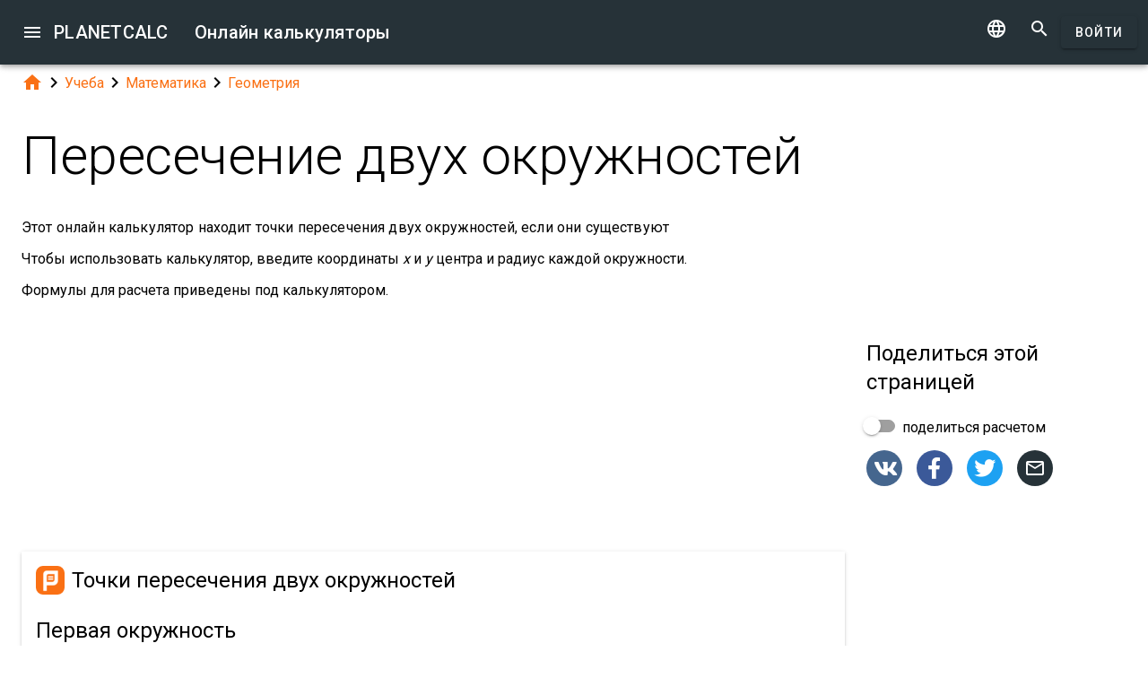

--- FILE ---
content_type: text/html; charset=UTF-8
request_url: https://planetcalc.ru/8098/
body_size: 12659
content:
<!doctype html><html lang="ru">
<head>

	<meta charset="utf-8">
	<meta name="viewport" content="width=device-width, initial-scale=1.0">
	<link rel="preload" href="/font/pc-icons.woff2?t=2f4187228ca956c693a7216e80d6ea51" as="font" type="font/woff2" crossorigin/>
	<link rel="preconnect" href="https://fonts.gstatic.com" crossorigin/>
	<link href="https://fonts.googleapis.com/css?family=Roboto:300,400,500" rel="stylesheet">
	<link rel="preconnect" href="https://ajax.googleapis.com" crossorigin/>
	<link rel="icon" href="/favicon.svg" type="image/svg+xml">
<link rel="stylesheet" href="/style/min/planetcalc_common_3769.css">
<script>window.yaContextCb=window.yaContextCb||[]</script><script src="https://yandex.ru/ads/system/context.js" async></script>

<meta name="keywords" content="#геометрия, #окружность, Геометрия, окружность, пересечение, точки пересечения"/><meta name="description" content=" Этот онлайн калькулятор находит точки пересечения двух окружностей, если они существуют"/><meta name="author" content="Timur : пользователь planetcalc"/><meta name="generator" content="Planetcalc"/><link rel="canonical" href="https://planetcalc.ru/8098/" /><style media="all">
body {  min-height:100% }
h1 { font-size: 3.75rem; line-height: 3.75rem; }
img.pc-math { vertical-align:middle;max-width: 100%; height: auto; }
.social-float {
	position: absolute;
	margin-left: auto;
	margin-right: auto;
	left: 0;
	right: 0;
	width: 350px;
    	height: 400px;
    	background: white;
	box-shadow: 0 0 10px rgba(0,0,0,0.5);
	z-index: 100;
}
td.comment_created {
    border-bottom: 0 !important;
    padding-bottom: 0 !important;
}
td.message {
	padding-top:0 !important;
}

#main_div { padding:0 }
.f_ {
	margin-top:0;
	line-height: normal;
}

	#request_status { width:900px; }
	.modal-body {  max-height: 800px;}
.sofia {
	margin:8px auto;
	text-align:center;
}
.right-ads { margin:16px 0; }
.v5 {
	background-color:#fafafa;
}
.card-authors { padding:0 1.5em 1.5em 1.5em; }

.author-date {
	padding:16px 0;
}
.author-date i {
	padding-right:8px;
}
.author-date a {
	padding-right:32px;
}
#comments {
	margin-top:32px;
}
#comments .t9 {
	margin-top:0;
}
.ads-inline {
    text-align: center;
}
.embed-form {
	margin-bottom:16px;
}

div.social a.oc { margin-right:16px }
div.social { margin: 16px 0; }
div.social h4 { margin-bottom:0 }
.share-url-text { margin:16px 0 }
.share-mode { margin-bottom: 16px; }
.share-url-text div { width:100% }
.similar-calc ul {  padding:0; }
.similar-calc ul li { padding:0 0 16px 16px; display: inline-block; }
#bottom-right-card { position: -webkit-sticky; position:sticky; top: 80px; }
#yandex_rtb_top{min-height:250px}#yandex_rtb_bottom{min-height:200px}#yandex_rtb_right{min-height:250px}
@media (min-width:1366px){#yandex_rtb_sticker{min-height:500px}}</style>
<title>Онлайн калькулятор: Пересечение двух окружностей</title>
</head>
<body id="ui_viewer" class="y1 viewer">
<div id="main_menu" class="nc w0 g1" tabindex="-1"><ul class="z0"  role="menu" aria-hidden="true"><li class="a1" role="menuitem" tabindex="0" onclick="document.location.href='\/all\/';"><span class="y0"><i class="material-icons">&#xe5c3;</i></span><span class="b1">Все онлайн калькуляторы</span></li><li class="a1" role="menuitem" tabindex="-1" onclick="document.location.href='\/personal\/requests\/new\/';"><span class="y0"><i class="material-icons">&#xe90f;</i></span><span class="b1">Предложить идею калькулятора</span></li><li class="a1" role="menuitem" tabindex="-1" onclick="document.location.href='\/todo\/translationtask\/?id[]=8098\u0026from=ru';"><span class="y0"><i class="material-icons">&#xe894;</i></span><span class="b1">Перевод</span></li></ul></div><div class="m1 q7 kb"><div class="q1"><div class="r1 s1 mdc-toolbar__section--shrink-to-fit" ><a class="material-icons n1" id="btn_main_menu" href="#">&#xe5d2;</a><a href="/" class="u1 nb" title="Онлайн калькуляторы"><h2 class="u1">PLANETCALC <span class="cc kc">Онлайн калькуляторы</span></h2></a></div><div class="r1 t1" ><a id="btn_change_language_menu" class="material-icons cc n1" href="#">&#xe894;</a><a class="material-icons n1" href="/search/">&#xe8b6;</a><a href="/personal/" class="cc ob c2 g2" id="planetcalc_login">Войти</a></div></div><div style="min-height:0;"><div id="change_language_menu" class="nc w0 g1" tabindex="4"><ul class="z0"  role="menu" aria-hidden="true"><li id="change_language_de" class="a1" role="menuitem" tabindex="0" onclick="document.location.href='https:\/\/de.planetcalc.com\/8098\/?language_select=de';"><span class="y0"><i class="material-icons"> </i></span><span class="b1">Deutsch</span></li><li id="change_language_en" class="a1" role="menuitem" tabindex="-1" onclick="document.location.href='https:\/\/planetcalc.com\/8098\/?language_select=en';"><span class="y0"><i class="material-icons"> </i></span><span class="b1">English</span></li><li id="change_language_es" class="a1" role="menuitem" tabindex="-1" onclick="document.location.href='https:\/\/es.planetcalc.com\/8098\/?language_select=es';"><span class="y0"><i class="material-icons"> </i></span><span class="b1">Español</span></li><li id="change_language_pt" class="a1" role="menuitem" tabindex="-1" onclick="document.location.href='https:\/\/pt.planetcalc.com\/8098\/?language_select=pt';"><span class="y0"><i class="material-icons"> </i></span><span class="b1">Português</span></li><li id="change_language_ru" class="a1 f1" role="menuitem" tabindex="-1"><span class="y0"><i class="material-icons">&#xe5ca;</i></span><span class="b1">Русский</span></li><li id="change_language_zh" class="a1" role="menuitem" tabindex="-1" onclick="document.location.href='https:\/\/zh.planetcalc.com\/8098\/?language_select=zh';"><span class="y0"><i class="material-icons"> </i></span><span class="b1">中文</span></li><li id="change_language_fr" class="a1" role="menuitem" tabindex="-1" onclick="document.location.href='https:\/\/fr.planetcalc.com\/8098\/?language_select=fr';"><span class="y0"><i class="material-icons"> </i></span><span class="b1">Français</span></li></ul></div></div></div><div id="main_div" class="jb">  
	<div class="v_"> 
	<div class="w_"> 
<div class="main-column x_ g0" id="left-block"><div class="qb"><a class="material-icons" href="/">&#xe88a;</a><i class="material-icons">&#xe5cc;</i><a href="/search/?tag=1437">Учеба</a><i class="material-icons">&#xe5cc;</i><a href="/search/?tag=178">Математика</a><i class="material-icons">&#xe5cc;</i><a href="/search/?tag=355">Геометрия</a></div><header><h1>Пересечение двух окружностей</h1><p class="f_">Этот онлайн калькулятор находит точки пересечения двух окружностей, если они существуют</p><div></div></header><script>
document.addEventListener("DOMContentLoaded",function() {
	var f = new FormatterTimeSpan();
	$('.nav-created').text(function ( i,t ) { return f.Format(t);});
});
</script>
<div class="article"><div class="article_body"><p>Чтобы использовать калькулятор, введите координаты <em>x</em> и <em>y</em> центра и радиус каждой окружности.</p>
<p>Формулы для расчета приведены под калькулятором.<br />
</p>
<div id="calculator8097"></div><div class="ads-inline"><div id="yandex_rtb_top"></div><script>window.yaContextCb.push(function(){ Ya.Context.AdvManager.render({ renderTo: "yandex_rtb_top", blockId: "R-A-108438-1" }) });</script></div><div class="pc-article-part"><div class="u5"><div class="w_ f8"  id="dialogv6411ef4ae444d"><div class="x_ j0"><div class="s8 t8"><a class="t_" target="_blank" href="https://planetcalc.ru/8097/?license=1"><img src="/img/32x32i.png" alt="PLANETCALC, Точки пересечения двух окружностей" width="32" height="32"></a><h4 class="y9">Точки пересечения двух окружностей</h4></div></div><div class="x_ j0"><h4 class="xc" id="dialogv6411ef4ae444d_cap1">Первая окружность</h4><div class="n4"><div id="hlp_dialogv6411ef4ae444d_cap1" class="e4 c4"></div></div></div><div class="x_ a0"><div class="j4 g8"><input class="l4" type="text" value="1"  name="x1" id="dialogv6411ef4ae444d_x1"/><label class="h3 i3" for="dialogv6411ef4ae444d_x1">x</label><div class="_3"></div></div><div class="n4"><div id="hlp_dialogv6411ef4ae444d_x1" class="e4 c4"></div></div></div><div class="x_ a0"><div class="j4 g8"><input class="l4" type="text" value="1"  name="y1" id="dialogv6411ef4ae444d_y1"/><label class="h3 i3" for="dialogv6411ef4ae444d_y1">y</label><div class="_3"></div></div><div class="n4"><div id="hlp_dialogv6411ef4ae444d_y1" class="e4 c4"></div></div></div><div class="x_ a0"><div class="j4 g8"><input class="l4" type="text" value="3"  name="r1" id="dialogv6411ef4ae444d_r1"/><label class="h3 i3" for="dialogv6411ef4ae444d_r1">Радиус</label><div class="_3"></div></div><div class="n4"><div id="hlp_dialogv6411ef4ae444d_r1" class="e4 c4"></div></div></div><div class="x_ j0"><h4 class="xc" id="dialogv6411ef4ae444d_cap2">Вторая окружность</h4><div class="n4"><div id="hlp_dialogv6411ef4ae444d_cap2" class="e4 c4"></div></div></div><div class="x_ a0"><div class="j4 g8"><input class="l4" type="text" value="5"  name="x2" id="dialogv6411ef4ae444d_x2"/><label class="h3 i3" for="dialogv6411ef4ae444d_x2">x</label><div class="_3"></div></div><div class="n4"><div id="hlp_dialogv6411ef4ae444d_x2" class="e4 c4"></div></div></div><div class="x_ a0"><div class="j4 g8"><input class="l4" type="text" value="5"  name="y2" id="dialogv6411ef4ae444d_y2"/><label class="h3 i3" for="dialogv6411ef4ae444d_y2">y</label><div class="_3"></div></div><div class="n4"><div id="hlp_dialogv6411ef4ae444d_y2" class="e4 c4"></div></div></div><div class="x_ a0"><div class="j4 g8"><input class="l4" type="text" value="4"  name="r2" id="dialogv6411ef4ae444d_r2"/><label class="h3 i3" for="dialogv6411ef4ae444d_r2">Радиус</label><div class="_3"></div></div><div class="n4"><div id="hlp_dialogv6411ef4ae444d_r2" class="e4 c4"></div></div></div><div class="x_ a0"><div class="v8"><label class="l8">Точность вычисления</label><div class="x8" id="ctrl_dialogv6411ef4ae444d_precisionmetervalue">Знаков после запятой: 2</div><div id="dialogv6411ef4ae444d_precisionmeter" aria-controls="ctrl_dialogv6411ef4ae444d_precisionmetervalue" class="pc-precision y8 h6 v6" tabindex="0" role="slider" data-step="1" aria-valuetext="Знаков после запятой: 2" aria-valuemin="0" aria-valuemax="20" aria-valuenow="2"><div class="k6"><div class="j6"></div></div><div class="q6"><div class="p6"><span class="r6"></span></div><svg class="n6" width="21" height="21"><circle cx="10.5" cy="10.5" r="7.875"></circle></svg><div class="o6"></div></div></div></div></div><div class="x_ j0"><div class="r8"><button type="button" id="dialogv6411ef4ae444d_calculate" class="c2 g2 s_ pc-btn-calc"><span id="dialogv6411ef4ae444d_button_text">Рассчитать</span></button></div></div><div class="x_ j0"><div class="e8"><div id="dialogv6411ef4ae444d__progress_" role="progressbar" class="c8 m0 t0"><div class="p0"></div><div class="q0"></div><div class="n0 r0"><span class="o0"></span></div><div class="n0 s0"><span class="o0"></span></div></div></div></div><div class="x_ j0"><div></div><div class="n4 x"><div id="hlp_default_dialogv6411ef4ae444d" class="e4 c4"></div></div></div><div class="x_ j0"><div class="o8">Проверка расстояния между окружностями</div><div class="pc-output-value p8" id="dialogv6411ef4ae444d_analysis">&nbsp;</div></div><div class="x_ c0"><div id="dialogv6411ef4ae444d_intersections_big_msg" class="ke"><div class="me"><div class="ne">Файл очень большой, при загрузке и создании может наблюдаться торможение браузера.</div><div class="re" aria-atomic="true"><button class="c2 se" type="button" id="dialogv6411ef4ae444d_intersections_download"><span class="f2 ">Загрузить</span></button>
<button type="button" class="c2 vb te"><i class="material-icons">&#xe5cd;</i></button></div></div></div><div id="dialogv6411ef4ae444d_intersections_diagram" class="pc-graph"></div><div id="dialogv6411ef4ae444d_intersections" class="pc-output-table"></div></div><div class="x_ c0"><div id="dialogv6411ef4ae444d_graph" name="graph"></div></div><div class="x_ j0"><div class="b2"><div class="pc-calc-footer"><div class="ba u8"></div></div></div></div></div><script>function Dialogv6411ef4ae444d() {var me = this;me.id = "dialogv6411ef4ae444d";me.GetElement = function () { return document.getElementById( me.id ); };me.GetEventHandlerName = function () { return "dialoghandlerv6411ef4ae444d"; };this.dialog_controls = [new DialogInput("cap1", this, 0,new ElementAccessorH()),new DialogInput("x1", this, new ValidatorNumber( true, true),new ElementAccessorNumber(),new ValidatorNumber( true, true)),new DialogInput("y1", this, new ValidatorNumber( true, true),new ElementAccessorNumber(),new ValidatorNumber( true, true)),new DialogInput("r1", this, new ValidatorNumber( false, true),new ElementAccessorNumber(),new ValidatorNumber( false, true)),new DialogInput("cap2", this, 0,new ElementAccessorH()),new DialogInput("x2", this, new ValidatorNumber( true, true),new ElementAccessorNumber(),new ValidatorNumber( true, true)),new DialogInput("y2", this, new ValidatorNumber( true, true),new ElementAccessorNumber(),new ValidatorNumber( true, true)),new DialogInput("r2", this, new ValidatorNumber( false, true),new ElementAccessorNumber(),new ValidatorNumber( false, true)),new DialogInput("precisionmeter", this, 0,new ElementAccessorPrecision(2)),new DialogInput("calculate", this, 0,new ElementAccessorOperation()),new DialogInput("_progress_", this, 0,new ElementAccessorDefault()),new DialogInput("", this, 0,new ElementAccessorDefault()),new DialogInput("analysis", this, 0,new ElementAccessorOutput()),new DialogInput("intersections", this, 0,new ElementAccessorDefault()),new DialogInput("graph", this, 0,new ElementAccessorGraphics())];me.dialog_controls._all ={};me.dialog_controls.forEach( function( e ) { if (me[e.id]===undefined) me[e.id] = e; me.dialog_controls._all[e.id] = e;} );this.addHandler = function ( handler ) {this.dialog_controls.forEach(function(c) { c.addHandler( handler);});};this.SetValues = function ( values ) {this.dialog_controls.forEach(function(c) {if ( values[c.id]!==undefined ) { c.SetValue( values[c.id] ); }});};this.Clear = function ( ) {this.dialog_controls.forEach(function( c) { c.ResetValue();});};this.SetDefaultValues = function () { this.Clear();};this.GetValues = function () {var ret = {}; this.dialog_controls.forEach(function( c) { ret[c.id] = c.GetValue();});return ret;};this.Validate = function ( ) {for(var i=0;i<me.dialog_controls.length;++i) if (!me.dialog_controls[i].Validate()) return false; return true;};this.layout = function ( ) {me.dialog_controls[8].elementAccessor.layout();}};document.addEventListener("DOMContentLoaded", function(event) {var dlg = new Dialogv6411ef4ae444d();
var hd = new CalculatorHandler(new function () {
var me = this;
me.id = 8097;
me.global = 1;
var outputs = {};
me.sinks={change:[],done:[]};
me.startOnLoad = 1;
me.infinite = 0;
var inputs = {};
var renderers = {};
var recordsets = {};
var diagrams = {};
var handler, dialog, refreshTimer;var outer = this;me.adapter = null;me.timeout = 1500;
me.auto = 1;
me.init = function ( h, dlg ) { var o; handler=h;dialog =dlg;me.control = new CalcController(h,me.id);var n; var fn;n='x1';if ( dlg[n] ) { inputs[n] = dlg[n]; }n='y1';if ( dlg[n] ) { inputs[n] = dlg[n]; }n='r1';if ( dlg[n] ) { inputs[n] = dlg[n]; }n='x2';if ( dlg[n] ) { inputs[n] = dlg[n]; }n='y2';if ( dlg[n] ) { inputs[n] = dlg[n]; }n='r2';if ( dlg[n] ) { inputs[n] = dlg[n]; }o = dlg.cap1;outputs[o.id] =o;o.visibleOnProgress=1;o.formatter =new FormatterSame( );o = dlg.cap2;outputs[o.id] =o;o.visibleOnProgress=1;o.formatter =new FormatterSame( );o = dlg.analysis;outputs[o.id] =o;o.formatter =new FormatterSame( );o = dlg.graph;outputs[o.id] =o;o.formatter =new FormatterGraphics( { aspect_ratio:"1:1"} );n='intersections';fn='dialogv6411ef4ae444d_intersections';recordsets[n] = new Recordset("","__id__");renderers[n]= new RecordsetRendererC(fn,5,["export"]);
 renderers[n].name = "Точки пересечения";renderers[n].AddColumn("x", "x", new RecordFieldFormatter(new FormatterNumber( 2,0,0,"R" )), '', 0,{"interpolate":"cardinal","line_color":"primary","line_markup":0},1);
renderers[n].AddColumn("y", "y", new RecordFieldFormatter(new FormatterNumber( 2,0,0,"R" )), '', 0,{"interpolate":"cardinal","line_color":"primary","line_markup":0},1);
me.tables = renderers;handler.onReady();};
me.stop = function() {};
me.start = function() {handler.onStart();
var inputValues = me.getInputValues();me.control.onCalculate( inputValues );};me.getInputs = function() {
		return inputs;
	};
	function objectValues( a, o ) {
		for(var n in o) {
			a.push( o[n] );
	}
	}
	me.getOutputs = function() {
		var ret = [];
		objectValues( ret, outputs );
		objectValues( ret, diagrams );
		objectValues( ret, renderers );
	return ret;
	};
	me.getInputValues = function() {
		var r = {};
		for( var n in inputs) {
			r[n] = inputs[n].GetValue();
		}
		return r;
	};
me.setResult = function( res, done ) {recordsets.intersections.Clear();recordsets.intersections.LoadFromArray( res.intersections);if (renderers.intersections) {renderers.intersections.Render( recordsets.intersections);} if ( diagrams.intersections) { diagrams.intersections.Render(res.intersections ); }outputs.cap1.SetValue(res.cap1);outputs.cap2.SetValue(res.cap2);outputs.analysis.SetValue(res.analysis);outputs.graph.SetValue(res.graph);if (done) { handler.onStop();if ( PCF.requestFormulaUpdate( false ) ) { var mjx = window.MathJax; mjx.Hub.Queue(["Typeset",mjx.Hub]);};}};me.resetDisplay = function ( ) {if ( renderers.intersections) renderers.intersections.Header.RestoreColumns();
if ( diagrams.intersections) diagrams.intersections.Header.RestoreColumns();

};
},{calculate:"Рассчитать", stop:"Остановить"});;
hd.initdialog(dlg);dlg.addHandler(hd);window.dialoghandlerv6411ef4ae444d = hd;});</script><div id="user_data_8097"><div class="tc" id="ud_note8097"><button class="c2 pc-btn-link ce"><i class="material-icons">&#xe14d;</i> Ссылка</button> <button class="c2 pc-btn-new"><i class="material-icons">&#xe161;</i> Сохранить</button>  <button type="button" class="c2 pc-btn-embed-wol"><i class="material-icons">&#xe87b;</i> Виджет</button></div><script>document.addEventListener("DOMContentLoaded", function(event) { window.udh_8097=new PCUserDataHandler( { calcid:8097,id:"user_data_8097"});});</script></div></div></div><div class="ads-inline"><div id="yandex_rtb_bottom"></div><script>window.yaContextCb.push(function(){ Ya.Context.AdvManager.render({ renderTo: "yandex_rtb_bottom", blockId: "R-A-108438-2" }) });</script></div>
<p></p>
<h2>Пересечение окружностей</h2>
<p>Сама по себе задача нахождения точек пересечения двух окружностей достаточно проста, однако предварительно надо проанализировать если ли вообще точки пересения у данных двух окружностей. Поэтому начать надо с вычисления расстояния <em>d</em> в декартовых координатах между центрами окружностей и сравнения его с радиусами окружностей <em>r1</em> и <em>r2</em>. </p>
<p>При этом возможно следующие случаи (расстояние между центрами показано красным отрезком):</p>
<div class="n">
<table>
<thead>
<tr>
<th style="text-align: center;">Случай</th>
<th style="text-align: center;">Описание</th>
<th style="text-align: center;">Условие</th>
</tr>
</thead>
<tbody>
<tr>
<td style="text-align: center;"></td>
<td style="text-align: center;">Тривиальный случай - окружности совпадают (это одна и та же окружность)</td>
<td style="text-align: center;"><img src="/cgi-bin/mimetex.cgi?d%20%3D%200%2C%20r1%20%3D%20r2" alt="d = 0, r1 = r2" class="pc-math" /></td>
</tr>
<tr>
<td style="text-align: center;"></p><img class="je" src="/users/2/1549614537.png"  style="float:left;" alt="separate.png" title="separate.png"/><p></td>
<td style="text-align: center;">Окружности не касаются друг друга</td>
<td style="text-align: center;"><img src="/cgi-bin/mimetex.cgi?d%20%26gt%3B%20r1%20%2B%20r2" alt="d &gt; r1 + r2" class="pc-math" /></td>
</tr>
<tr>
<td style="text-align: center;"></p><img class="je" src="/users/2/1549614766.png"  style="float:left;" alt="contained.png" title="contained.png"/><p></td>
<td style="text-align: center;">Одна окружность содержится внутри другой и не касается ее</td>
<td style="text-align: center;"><img src="/cgi-bin/mimetex.cgi?d%20%26lt%3B%20abs%28r1%20-%20r2%29" alt="d &lt; abs(r1 - r2)" class="pc-math" /></td>
</tr>
<tr>
<td style="text-align: center;"></p><img class="je" src="/users/2/1549615056.png"  style="float:left;" alt="twopoints.png" title="twopoints.png"/><p> </p><img class="je" src="/users/2/1549615086.png"  style="float:left;" alt="twopoints2.png" title="twopoints2.png"/><p></td>
<td style="text-align: center;">Окружности пересекаются в двух точках</td>
<td style="text-align: center;">Не выполнено ни одно из условий выше</td>
</tr>
<tr>
<td style="text-align: center;"></p><img class="je" src="/users/2/1549615017.png"  style="float:left;" alt="onepoint.png" title="onepoint.png"/><p> </p><img class="je" src="/users/2/1549615041.png"  style="float:left;" alt="onepoint2.png" title="onepoint2.png"/><p></td>
<td style="text-align: center;">Окружности соприкасаются в одной точке</td>
<td style="text-align: center;">Частный случай предыдущего</td>
</tr>
</tbody>
</table>
</div>
<p>Если окружности действительно пересекаются, калькулятор использует следующие формулы (в-основном выведенные из теоремы Пифагора), проиллюстрированные рисунком ниже:<br />
</p><div style="text-align:center"><figure ><img class="je" src="/users/2/1549615452.png" alt="Two intersection points" title="Two intersection points"/><figcaption>Two intersection points</figcaption></figure></div><p></p>
<p>Сначала калькулятор находит отрезок <em>a</em><br />
<img src="/cgi-bin/mimetex.cgi?a%3D%5Cfrac%7Br%5E2_1-r%5E2_2%2Bd%5E2%7D%7B2d%7D" alt="a=\frac{r^2_1-r^2_2+d^2}{2d}" class="pc-math" /><br />
и затем отрезок <em>h</em><br />
<img src="/cgi-bin/mimetex.cgi?h%3D%5Csqrt%7Br%5E2_1-a%5E2%7D" alt="h=\sqrt{r^2_1-a^2}" class="pc-math" /></p>
<p>Чтобы найти точку P3, калькулятор использует следующую формулу (в векторном виде):<br />
<img src="/cgi-bin/mimetex.cgi?P3%3DP1%20%2B%20%5Cfrac%7Ba%7D%7Bd%7D%28P2-P1%29" alt="P3=P1 + \frac{a}{d}(P2-P1)" class="pc-math" /></p>
<p>И наконец, чтобы найти точки пересечения, калькулятор использует следующие уравнения:<br />
Первая точка:<br />
<img src="/cgi-bin/mimetex.cgi?x_4%3Dx_3%2B%5Cfrac%7Bh%7D%7Bd%7D%28y_2-y_1%29%5C%5Cy_4%3Dy_3-%5Cfrac%7Bh%7D%7Bd%7D%28x2-x_1%29" alt="x_4=x_3+\frac{h}{d}(y_2-y_1)\\y_4=y_3-\frac{h}{d}(x2-x_1)" class="pc-math" /><br />
Вторая точка:<br />
<img src="/cgi-bin/mimetex.cgi?x_4%3Dx_3-%5Cfrac%7Bh%7D%7Bd%7D%28y_2-y_1%29%5C%5Cy_4%3Dy_3%2B%5Cfrac%7Bh%7D%7Bd%7D%28x2-x_1%29" alt="x_4=x_3-\frac{h}{d}(y_2-y_1)\\y_4=y_3+\frac{h}{d}(x2-x_1)" class="pc-math" /><br />
Обратите внимание на разные знаки перед вторым слагаемым</p>
<p>По теме также можно посмотреть следующие ссылки (на английском языке): <a href="http://mathworld.wolfram.com/Circle-CircleIntersection.html"  rel="nofollow">Circle-Circle Intersection</a> и <a href="http://paulbourke.net/geometry/circlesphere/"  rel="nofollow">Circles and spheres</a></p></div></div><div id="copied_msg" class="ke"><div class="me"><div class="ne">Ссылка скопирована в буфер обмена</div></div></div><div class="social social-share ee"><div class="share-mode"><div class="t9 share-switch"><div class="x6"><div class="z6"></div><div class="b7"><div class="_7"><input class="a7" type="checkbox" id="share_data_md"/></div></div></div> <label for="share_data_md">&nbsp;поделиться расчетом</label></div><div class="share_data_msg z"></div></div><div class="share-buttons"><a class="pc-social-share oc sc" target="_blank" href="https://vk.com/share.php?url=https%3A%2F%2Fplanetcalc.ru%2F8098%2F" rel="noopener nofollow" data-origin="sc"><span class="material-icons">&#xf302;</span></a><a class="pc-social-share oc pc" target="_blank" href="https://www.facebook.com/sharer/sharer.php?u=https%3A%2F%2Fplanetcalc.ru%2F8098%2F" rel="noopener nofollow" data-origin="pc"><span class="material-icons">&#xf301;</span></a><a class="pc-social-share oc qc" target="_blank" href="https://twitter.com/intent/tweet?text=%D0%9E%D0%BD%D0%BB%D0%B0%D0%B9%D0%BD%20%D0%BA%D0%B0%D0%BB%D1%8C%D0%BA%D1%83%D0%BB%D1%8F%D1%82%D0%BE%D1%80%3A%20%D0%9F%D0%B5%D1%80%D0%B5%D1%81%D0%B5%D1%87%D0%B5%D0%BD%D0%B8%D0%B5%20%D0%B4%D0%B2%D1%83%D1%85%20%D0%BE%D0%BA%D1%80%D1%83%D0%B6%D0%BD%D0%BE%D1%81%D1%82%D0%B5%D0%B9&url=https%3A%2F%2Fplanetcalc.ru%2F8098%2F" rel="noopener nofollow" data-origin="qc"><span class="material-icons">&#xf303;</span></a><a class="pc-social-share oc r_" href="mailto:?subject=%D0%9E%D0%BD%D0%BB%D0%B0%D0%B9%D0%BD%20%D0%BA%D0%B0%D0%BB%D1%8C%D0%BA%D1%83%D0%BB%D1%8F%D1%82%D0%BE%D1%80%3A%20%D0%9F%D0%B5%D1%80%D0%B5%D1%81%D0%B5%D1%87%D0%B5%D0%BD%D0%B8%D0%B5%20%D0%B4%D0%B2%D1%83%D1%85%20%D0%BE%D0%BA%D1%80%D1%83%D0%B6%D0%BD%D0%BE%D1%81%D1%82%D0%B5%D0%B9&body=https%3A%2F%2Fplanetcalc.ru%2F8098%2F" rel="noopener nofollow" data-origin="r_"><span class="material-icons">&#xe0e1;</span></a></div><div class="share-url-text x"><div class="j4"><input class="l4" type="text" value="" readonly/><div class="_3"></div></div><div class="n4"><div id="share_data_md_hlp" class="e4 c4">Все получившие ссылку смогут просматривать этот расчет</div></div><button class="c2 mc" type="button" ><span class="f2 ">Скопировать</span></button>
<div style="clear:both"></div></div></div><div class="similar-calc"><h4>Похожие калькуляторы</h4><ul><li>&bull; <a href="/8116/" title="Уравнение окружности, проходящей через три заданные точки ">Уравнение окружности, проходящей через три заданные точки </a></li><li>&bull; <a href="/1050/" title="Треугольник. Описанная окружность">Треугольник. Описанная окружность</a></li><li>&bull; <a href="/1051/" title="Треугольник. Вписанная окружность">Треугольник. Вписанная окружность</a></li><li>&bull; <a href="/1055/" title="Правильный многоугольник. Описанная и вписанная окружность">Правильный многоугольник. Описанная и вписанная окружность</a></li><li>&bull; <a href="/9507/" title="Нахождение центра и радиуса окружности по общему уравнению окружности">Нахождение центра и радиуса окружности по общему уравнению окружности</a></li><li>&bull; <a href="/search/?section=355" class="vc">Раздел: Геометрия ( 99 калькуляторов )</a></li></ul></div><div class="b"><i class="material-icons">&#xe54e;</i>&nbsp;<a class="vc xb" href="/search/?tag=4377" >#геометрия</a> <a class="vc xb" href="/search/?tag=5683" >#окружность</a> <a class="vc bc" href="/search/?tag=355" >Геометрия</a> <a class="vc xb" href="/search/?tag=987" >окружность</a> <a class="vc xb" href="/search/?tag=1484" >пересечение</a> <a class="vc xb" href="/search/?tag=5682" >точки пересечения</a> </div><div class="b2"><span class="u8"><a href="https://planetcalc.ru/8098/?license=1" target=_blank><i class="material-icons">&#xf304;</i><i class="material-icons">&#xf305;</i></a></span> PLANETCALC, Пересечение двух окружностей<div class="ba u8"></div></div><div class="p9 qb author-date v"><i class="material-icons">&#xe7ff;</i><a href="/8098/?thanks=1">Timur</a><i class="material-icons">&#xe8b5;</i><span class="nav-created">2020-11-03 14:19:36</span></div>		<script>
		function showAvInitials( i ) {
			i.style.display="none";
			var d = i.parentNode;
			var bg = d.getAttribute("data-bg");
			d.style.backgroundColor = bg;
			var e = d.getElementsByClassName("tb");
			if ( e.length ) {
				e[0].style.display="inline";
			}
		}
		function CommentAvatarFormatter( formatter ) {
			var colors = [ "#D32F2F", "#C2185B", "#7B1FA2", "#512DA8", "#303F9F", "#1976D2", "#0288D1", "#0097A7", "#00796B", "#388E3C", "#689F38", "#AFB42B", "#FBC02D", "#FFA000", "#F57C00", "#E64A19", "#5D4037", "#455A64"];
	this.Format = function ( colname, record ) {
		var ret = '<div class="' + "sb" + '"';
			var name = record.nickname;
			if ( !name ) name = 'Unknown'; else name = name.toString();
			var hash = 0;
			for(var i =0 ;i<name.length;++i) {
				hash+=name.charCodeAt(i);
			}
			var color = colors[ hash%colors.length];
			var namearr = name.split(' ');
			var abbr ='';
			for(var i=0;i<namearr.length && i<2 ;++i) {
				if ( namearr[i].length) {
					abbr+=namearr[i].substr(0,1);
				}
			}
		if ( record.photo ) {
			ret+='data-bg="' + color + '"><img src="' + record.photo + '" alt="' + (record.nickname && record.nickname.replace?record.nickname.replace('"',"'"):'') + '" onerror="showAvInitials(this);">';
		} else {
			ret+=' style="background-color:' + color + '">';
		}
		ret+='<span class="' + "tb" + '"' + (record.photo?' style="display:none;"':'') + '>' + abbr.toUpperCase()  + '</span>';
		ret+='</div>';
		return ret;
	}
}</script>
<div id="comments"><div class="w_ f8"  id="dialogv696ae64f629c2"><div class="x_ j0"><div class="s8"><h4 class="y9">Комментарии</h4></div></div><div class="x_ _0"><div id="dialogv696ae64f629c2_group_sofia"  class="placeholder"></div></div><div class="x_ g0"><div class="w_ f8"  id="dialogv696ae64f629c2_group_comments"><div class="x_ j0"><div class="j4 m4 g8 "><textarea class="l4"  id="dialogv696ae64f629c2_message" rows="5" cols="80"></textarea>
<div class="c3"><div class="e3"></div><div class="f3"><label class="h3" for="dialogv696ae64f629c2_message">Ваше сообщение</label></div><div class="g3"></div></div></div><div class="n4"><div id="hlp_dialogv696ae64f629c2_message" class="e4 c4"></div></div></div><div class="x_ j0"><div class="t9"><div class="x6"><div class="z6"></div><div class="b7"><div class="_7"><input class="a7" type="checkbox" id="dialogv696ae64f629c2_notify"/></div></div></div><label for="dialogv696ae64f629c2_notify"> Сообщать о комментариях</label></div><div class="n4"><div id="hlp_dialogv696ae64f629c2_notify" class="e4 c4"></div></div></div></div></div><div class="x_ j0"><div class="e8"><div id="dialogv696ae64f629c2_progress" role="progressbar" class="c8 m0 t0"><div class="p0"></div><div class="q0"></div><div class="n0 r0"><span class="o0"></span></div><div class="n0 s0"><span class="o0"></span></div></div></div></div><div class="r8 x_ j0"><button class="c2 g2" type="button" id="dialogv696ae64f629c2_send"><span class="f2 ">Отправить</span></button>
</div><div class="x_ j0"><div id="dialogv696ae64f629c2_comments"  class="placeholder"></div></div><input type="hidden" value="8529" id="dialogv696ae64f629c2_messagebox"/></div><script>function Dialogv696ae64f629c2() {var me = this;me.id = "dialogv696ae64f629c2";me.GetElement = function () { return document.getElementById( me.id ); };me.GetEventHandlerName = function () { return "dialoghandlerv696ae64f629c2"; };this.dialog_controls = [new DialogInput("group_sofia", this, 0,new ElementAccessorDefault()),new DialogInput("group_comments", this, 0,new ElementAccessorDefault()),new DialogInput("message", this, new ValidatorTextSize( 0,5000 ),new ElementAccessorText()),new DialogInput("notify", this, 0,new ElementAccessorCheckbox()),new DialogInput("messagebox", this, 0,new ElementAccessorHidden()),new DialogInput("progress", this, 0,new ElementAccessorDefault()),new DialogInput("send", this, 0,new ElementAccessorOperation()),new DialogInput("comments", this, 0,new ElementAccessorDefault())];me.dialog_controls._all ={};me.dialog_controls.forEach( function( e ) { if (me[e.id]===undefined) me[e.id] = e; me.dialog_controls._all[e.id] = e;} );this.addHandler = function ( handler ) {this.dialog_controls.forEach(function(c) { c.addHandler( handler);});};this.SetValues = function ( values ) {this.dialog_controls.forEach(function(c) {if ( values[c.id]!==undefined ) { c.SetValue( values[c.id] ); }});};this.Clear = function ( ) {this.dialog_controls.forEach(function( c) { c.ResetValue();});};this.SetDefaultValues = function () { this.Clear();};this.GetValues = function () {var ret = {}; this.dialog_controls.forEach(function( c) { ret[c.id] = c.GetValue();});return ret;};this.Validate = function ( ) {for(var i=0;i<me.dialog_controls.length;++i) if (!me.dialog_controls[i].Validate()) return false; return true;};this.layout = function ( ) {}};document.addEventListener("DOMContentLoaded", function(event) {var dlg = new Dialogv696ae64f629c2();
var hd = function() {var dialogv696ae64f629c2_comments_init_data="";var dialogv696ae64f629c2_comments=new AjaxSetMessages(dialogv696ae64f629c2_comments_init_data, "/service/comments/", "dialogv696ae64f629c2_comments", "Обновление...");dialogv696ae64f629c2_comments.Renderer.AddColumn("posted","Создан",new RecordFieldFormatter( new FormatterTimeSpan() ));dialogv696ae64f629c2_comments.Renderer.AddColumn("avatar","",new CommentAvatarFormatter());dialogv696ae64f629c2_comments.Renderer.AddColumn("created","",new RecordFieldFormatter( new FormatterPrefix("Зарегистрирован: ", new FormatterDateOnly()) ));dialogv696ae64f629c2_comments.Renderer.AddColumn("posts","",new RecordFieldFormatter( new FormatterPrefix("Сообщений: ", null) ));dialogv696ae64f629c2_comments.Render();dialogv696ae64f629c2_comments.qc.messagebox=8529;dialogv696ae64f629c2_comments.qc.language="ru";dialogv696ae64f629c2_comments.qc.parent=0; var ch= new CommentFormHandler("https://planetcalc.ru/8098/?loginrequirednow=1&language_select=ru",false);ch.setTable(dialogv696ae64f629c2_comments); return ch;}();;
hd.initdialog(dlg);dlg.addHandler(hd);});</script></div><div class="ads-inline"></div></div><div class="x_ _0"><div id="top-right-card" class="right_fix"></div><div class="cc right-ads"><div id="yandex_rtb_right"></div><script>window.yaContextCb.push(function(){ Ya.Context.AdvManager.render({ renderTo: "yandex_rtb_right", blockId: "R-A-108438-5" }) });</script></div><div id="bottom-right-card" ><div class="social social-share ce"><h4 class="share-title">Поделиться <span class="share-subject">этой страницей</span></h4><div class="share-mode"><div class="t9 share-switch"><div class="x6"><div class="z6"></div><div class="b7"><div class="_7"><input class="a7" type="checkbox" id="share_data"/></div></div></div> <label for="share_data">&nbsp;поделиться расчетом</label></div><div class="share_data_msg z"></div></div><div class="share-buttons"><a class="pc-social-share oc sc" target="_blank" href="https://vk.com/share.php?url=https%3A%2F%2Fplanetcalc.ru%2F8098%2F" rel="noopener nofollow" data-origin="sc"><span class="material-icons">&#xf302;</span></a><a class="pc-social-share oc pc" target="_blank" href="https://www.facebook.com/sharer/sharer.php?u=https%3A%2F%2Fplanetcalc.ru%2F8098%2F" rel="noopener nofollow" data-origin="pc"><span class="material-icons">&#xf301;</span></a><a class="pc-social-share oc qc" target="_blank" href="https://twitter.com/intent/tweet?text=%D0%9E%D0%BD%D0%BB%D0%B0%D0%B9%D0%BD%20%D0%BA%D0%B0%D0%BB%D1%8C%D0%BA%D1%83%D0%BB%D1%8F%D1%82%D0%BE%D1%80%3A%20%D0%9F%D0%B5%D1%80%D0%B5%D1%81%D0%B5%D1%87%D0%B5%D0%BD%D0%B8%D0%B5%20%D0%B4%D0%B2%D1%83%D1%85%20%D0%BE%D0%BA%D1%80%D1%83%D0%B6%D0%BD%D0%BE%D1%81%D1%82%D0%B5%D0%B9&url=https%3A%2F%2Fplanetcalc.ru%2F8098%2F" rel="noopener nofollow" data-origin="qc"><span class="material-icons">&#xf303;</span></a><a class="pc-social-share oc r_" href="mailto:?subject=%D0%9E%D0%BD%D0%BB%D0%B0%D0%B9%D0%BD%20%D0%BA%D0%B0%D0%BB%D1%8C%D0%BA%D1%83%D0%BB%D1%8F%D1%82%D0%BE%D1%80%3A%20%D0%9F%D0%B5%D1%80%D0%B5%D1%81%D0%B5%D1%87%D0%B5%D0%BD%D0%B8%D0%B5%20%D0%B4%D0%B2%D1%83%D1%85%20%D0%BE%D0%BA%D1%80%D1%83%D0%B6%D0%BD%D0%BE%D1%81%D1%82%D0%B5%D0%B9&body=https%3A%2F%2Fplanetcalc.ru%2F8098%2F" rel="noopener nofollow" data-origin="r_"><span class="material-icons">&#xe0e1;</span></a></div><div class="share-url-text x"><div class="j4"><input class="l4" type="text" value="" readonly/><div class="_3"></div></div><div class="n4"><div id="share_data_hlp" class="e4 c4">Все получившие ссылку смогут просматривать этот расчет</div></div><button class="c2 mc" type="button" ><span class="f2 ">Скопировать</span></button>
<div style="clear:both"></div></div></div><div class="ads-sticker right-ads"><div id="yandex_rtb_sticker"></div><script>window.yaContextCb.push(function(){ Ya.Context.AdvManager.render({ renderTo: "yandex_rtb_sticker", blockId: "R-A-108438-6" }) });</script></div></div></div></div></div><script>
var shiftMax = 0;
document.addEventListener('DOMContentLoaded', function(){ 
	showStoreRef();
	
var sharer = new PSS.Sharer("моим расчетом",'Данные Вашего расчета занимают %1. Пожалуйста <a class="save_data_link" href="#">сохраните расчет</a> на сервере чтобы поделиться им.');});


function getMobileOperatingSystem() {
	var userAgent = navigator.userAgent || navigator.vendor || window.opera;
	if (/android/i.test(userAgent)) {
		return "Android";
    }
    if (/iPad|iPhone|iPod/.test(userAgent) && !window.MSStream) {
        return "iOS";
    }
    return "unknown";
}
function showStoreRef() {
	if ( $(".wb").length && !$(".wb").is(":visible") ) {
	switch( getMobileOperatingSystem()) {
	case 'Android':{
		$(".pc-storeref-android").removeClass("cc");
	} break;
	case 'iOS':{
		$(".pc-storeref-ios").removeClass("cc");
	} break;
	}	
}
var savedData = [];function forEachCalc( func ) {
	if ( window.CurrentPageCalculators ) {
		for( var i =0;i<window.CurrentPageCalculators.length;++i ) {
			func( window.CurrentPageCalculators[i] );
		}
	}
}

forEachCalc( function ( calc ) {
	var sd = savedData[calc.CalculatorID ];
	if ( sd ) {
		calc.setProfile(sd,false);
}});

}
</script>
</div><!-- container-->
	<div class="horizontal_divider"></div>
	<footer class="t7">
	<ol >
		<li><h4>О нас</h4></li>
		<li><a href="/about/">Проект</a></li>
		<li><a class="inline" href="//twitter.com/PlanetcalcRus" rel="nofollow" ><i class="material-icons">&#xf303;</i></a>
		 <a class="inline" href="https://vk.com/planetcalcrus" rel="nofollow" ><i class="material-icons">&#xf302;</i></a>
		</li>
	</ol>

	<ol >
		<li><h4>Условия</h4></li>
		<li><a href="/terms/">Условия использования</a></li>  
		<li><a href="/privacy/">Политика конфиденциальности</a></li>
	</ol>
	<ol >
		<li><h4>Калькуляторы</h4></li>
		<li><a href="/all/">Все онлайн калькуляторы</a></li>
	</ol>
	<ol >
		<li><h4>Сообщество</h4></li>
		<li><a href="/comments/">Все обсуждения</a></li>
		<li><a href="/allrequests/">Все запросы</a></li>
		<li><a href="/sofia/">Галерея портретов Софьи Васильевны</a></li>
		<li><a href="/dev/">Разработчикам</a></li>
	</ol>
	<ol >
		<li><h4>Язык</h4></li>
<li><a href="#" onclick="document.location.href='https:\/\/de.planetcalc.com\/8098\/?language_select=de'" title="Deutsch">Deutsch</a></li><li><a href="#" onclick="document.location.href='https:\/\/planetcalc.com\/8098\/?language_select=en'" title="English">English</a></li><li><a href="#" onclick="document.location.href='https:\/\/es.planetcalc.com\/8098\/?language_select=es'" title="Español">Español</a></li><li><a href="#" onclick="document.location.href='https:\/\/pt.planetcalc.com\/8098\/?language_select=pt'" title="Português">Português</a></li><li><a href="#" onclick="document.location.href='https:\/\/planetcalc.ru\/8098\/?language_select=ru'" title="Русский">Русский</a></li><li><a href="#" onclick="document.location.href='https:\/\/zh.planetcalc.com\/8098\/?language_select=zh'" title="中文">中文</a></li><li><a href="#" onclick="document.location.href='https:\/\/fr.planetcalc.com\/8098\/?language_select=fr'" title="Français">Français</a></li>	</ol>
	<ol >
		<li><h4>Персональный раздел</h4></li>
		<li><a href="/personal/">
Войти</a>
</li>
	</ol>
	<div class="pb">Copyright &copy; PlanetCalc Версия:
	3.1.3794.0	</div>
</footer>
<script>if ( PCL===undefined ) {var PCL = {};}
	PCL.language_id='ru';
PCL.minutes_ago_one="%1 минуту назад";PCL.minutes_ago_few="%1 минуты назад";PCL.minutes_ago_many="%1 минут назад";PCL.minutes_ago_other="%1 минуты назад";PCL.hours_ago_one="%1 час назад";PCL.hours_ago_few="%1 часа назад";PCL.hours_ago_many="%1 часов назад";PCL.hours_ago_other="%1 часа назад";PCL.days_ago_one="%1 день назад";PCL.days_ago_few="%1 дня назад";PCL.days_ago_many="%1 дней назад";PCL.days_ago_other="%1 дня назад";PCL.months_ago_one="%1 месяц назад";PCL.months_ago_few="%1 месяца назад";PCL.months_ago_many="%1 месяцев назад";PCL.months_ago_other="%1 месяца назад";PCL.years_ago_one="%1 год назад";PCL.years_ago_few="%1 года назад";PCL.years_ago_many="%1 лет назад";PCL.years_ago_other="%1 года назад";PCL.all="Все";PCL.x_of_y="%1 из %2";PCL.items_per_page="Записей";PCL.next_page="Следующая страница";PCL.prev_page="Предыдущая страница";PCL.err_data_too_long="Данные Вашего расчета занимают %1. Мы не можем сохранить данные такого размера. Максимум - %2.";PCL.userdata="Расчет сохранен %2 пользователем: <a href=\"/personal/authorinfo/?id=%3\" rel=\"nofollow\">%1</a>";	PCL.yes="да";PCL.no="нет";	PCL.digits_afterdot="Знаков после запятой: %1";	PCL.err_must_be_at_least_x_chars_long="Ожидается не менее %1 символов.";PCL.err_must_be_less_or_equal_x_chars="Максимальная длина %1 символов.";	PCL.err_invalid_number="Ожидается число.";PCL.err_invalid_positive_number="Ожидается положительное число.";PCL.err_invalid_integer_number="Ожидается целое число.";PCL.err_invalid_integer_positive_number="Ожидается положительное целое число.";PCL.err_complex_not_allowed="Комплексные числа не допускются.";PCL.err_fraction_not_allowed="Дробные числа не допускаются.";		PCL.pluralCodes = ['zero','one','two','few','many'];
	PCL.ordinalIR = function( n ) {
		var i = n, w=0,f=0,t=0,v=0;
		return "other";	}
	PCL.cardinalIR = function( n ) {
		var i = n, w=0,f=0,t=0,v=0;
		if (v==0 && (i % 10)==1 && ( i % 100) != 11) return PCL.pluralCodes[1];if (v==0 && (i % 10)>=2 && (i % 10)<=4 && ((i % 100)<12 || (i % 100)>14)) return PCL.pluralCodes[3];if (v==0 && ((i % 10)==0 || ( (i % 10)>=5 && (i%10)<=9 ) || (i%100)>=11 && (i%100)<=14)) return PCL.pluralCodes[4];return "other";	}
	PCL.getOrdinal = function(n){
		return PCL['ordinal_' + PCL.ordinalIR( n )];
	}
</script>
<script src="https://ajax.googleapis.com/ajax/libs/jquery/3.6.0/jquery.min.js" crossorigin="anonymous"></script><script src="/plugins/d3.min.js"></script><script src="/lib/min/3768/pla_a_3768.js"></script><script id="Lib220406">"use strict";self.Planetcalc=new function(){var r=this;this.Calc8097=function(e,t,a,r,n,i,o,s,l,h,p,c){function u(e,t,a,r){return Math.sqrt(Math.pow(e-a,2)+Math.pow(t-r,2))}var y,M=(M=a,m=i,y=u(e,t,r,y=n),M+m<y?"separate":y<Math.abs(M-m)?"contained":0==y&&M==m?"coincident":y==M+m||y==Math.abs(M-m)?"one":"two");h.SetValue(o[M]);var w,m=u(e,t,r,n),h=(Math.pow(a,2)-Math.pow(i,2)+Math.pow(m,2))/(2*m),o=e+h/m*(r-e),M=t+h/m*(n-t),h=Math.sqrt(Math.pow(a,2)-Math.pow(h,2));0==h?((w=c.AddNewRecord()).x=o,w.y=M):((w=c.AddNewRecord()).x=o+h/m*(n-t),w.y=M-h/m*(r-e),(c=c.AddNewRecord()).x=o-h/m*(n-t),c.y=M+h/m*(r-e));var g=[];g.push({type:"circle",cx:e,cy:t,r:a,lineType:"thin",stroke:"blue"}),g.push({type:"circle",cx:r,cy:n,r:i,lineType:"thin",stroke:"red"});var d=Math.max(e+a,r+i),x=Math.max(t+a,n+i),r=Math.min(e-a,r-i),i=Math.min(t-a,n-i);function f(e){var t,a;return 0<e?"9"==(a=(t=Math.ceil(e).toString()).charAt(0))?Math.pow(10,t.length):"1"==a?Math.pow(10,t.length-1):(Number(a)+1)*Math.pow(10,t.length-1):e<0?"9"==(a=(t=Math.floor(e).toString()).charAt(1))?-Math.pow(10,t.length-1):"1"==a?-Math.pow(10,t.length-2):-(Number(a)+1)*Math.pow(10,t.length-2):e}function b(e,t){e=Math.abs(e);t=((t=Math.abs(t))<e?e:t).toString();return"1"==t.charAt(0)?Math.pow(10,t.length-2):Math.pow(10,t.length-1)}d=f(d),r=f(r),x=f(x),i=f(i),g.push({type:"line",x1:r,y1:0,x2:d,y2:0,lineType:"thin",markerEnd:"arrow",stroke:"gray",fill:"gray"}),g.push({type:"line",x1:0,y1:i,x2:0,y2:x,lineType:"thin",markerEnd:"arrow",stroke:"gray",fill:"gray"});for(var V=b(r,d),N=b(i,x),S=x-i<d-r?(d-r)/100:(x-i)/100,k=r+V;k<d;)g.push({type:"line",x1:k,y1:-S,x2:k,y2:0,lineType:"thin",stroke:"gray",fill:"gray"}),k+=V;for(k=i+N;k<x;)g.push({type:"line",x1:-S,y1:k,x2:0,y2:k,lineType:"thin",stroke:"gray",fill:"gray"}),k+=N;p.SetValue(g)},this.Disp8097=function(e,t,a,r,n,i,o,s,l,h,p,c){e=e.GetValue(),t=t.GetValue(),a=a.GetValue(),r=r.GetValue(),n=n.GetValue(),i=i.GetValue(),t=t,n=n,n=Math.sqrt(Math.pow(e-r,2)+Math.pow(t-n,2)),i=a+i<n?"separate":n<Math.abs(a-i)?"contained":0==n&&a==i?"coincident":n==a+i||n==Math.abs(a-i)?"one":"two";c.Display("one"==i||"two"==i)},this.Display8097=function(e,t){r.Disp8097(t.simple(e.x1,"x1"),t.simple(e.y1,"y1"),t.simple(e.r1,"r1"),t.simple(e.x2,"x2"),t.simple(e.y2,"y2"),t.simple(e.r2,"r2"),t.options(r.Res8097.res,"res"),t.simple(e.cap1,"cap1"),t.simple(e.cap2,"cap2"),t.simple(e.analysis,"analysis"),t.simple(e.graph,"graph"),t.table(e.intersections,"intersections"))},this.Res8097={res:{separate:"Решения нет, окружности не пересекаются",contained:"Решения нет, одна из окружностей содержится внутри другой",coincident:"Окружности совпадают",one:"Окружности касаются друг друга в одной точке",two:"Окружности пересекаются в двух точках"}},this.Calculate8097=function(e){var t={},a=new Recordset("","__id__");return r.Calc8097(Number(e.x1),Number(e.y1),Number(e.r1),Number(e.x2),Number(e.y2),Number(e.r2),r.Res8097.res,{SetValue:function(e){t.cap1=e}},{SetValue:function(e){t.cap2=e}},{SetValue:function(e){t.analysis=e}},{SetValue:function(e){t.graph=e}},a),t.intersections=a.GetRecordArray(),t}};</script><script>
PLANETCALC.init();
</script>
</body>
</html>
